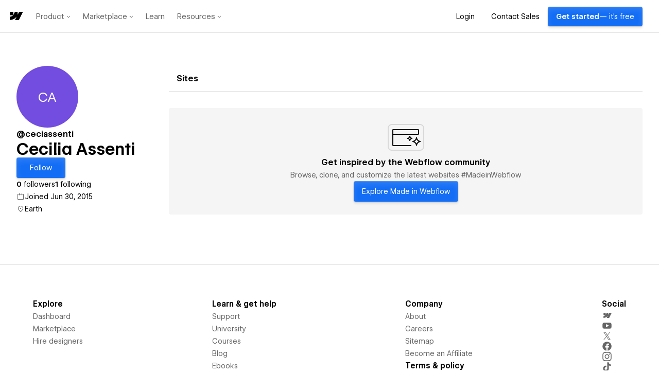

--- FILE ---
content_type: text/html
request_url: https://tzm.px-cloud.net/ns?c=00de5250-f780-11f0-94f6-c745a07a94af
body_size: 172
content:
cNKHJKfxwtEJHCTOKRg9gEShJS4ChWNcgPQI7CKdL1HLS_DKKz_ppeD8PeWi27yyTVR8tbLYmHzPfKJhWxeKsuaWLHXVFtAjDdeJJ0qJ_cshEIwlBAhwC50fhZC1D0EaWvEw3sXSHmLW9Tvjp306iVpPzwcYe8-0neKDC12h2RfL

--- FILE ---
content_type: application/javascript; charset=UTF-8
request_url: https://webflow.com/assets-marketplace/_next/static/chunks/421-c22cd67bf5e40355.js
body_size: 3212
content:
(self.webpackChunk_N_E=self.webpackChunk_N_E||[]).push([[421],{10219:function(e,t,i){"use strict";Object.defineProperty(t,"__esModule",{value:!0}),Object.defineProperty(t,"default",{enumerable:!0,get:function(){return S}});let r=i(17653),n=i(19013),o=i(52322),a=n._(i(2784)),l=r._(i(68792)),s=i(96648),d=i(34407),c=i(41897);i(71388);let u=i(14079);function g(e){return"/"===e[0]?e.slice(1):e}let f={deviceSizes:[640,750,828,1080,1200,1920,2048,3840],imageSizes:[16,32,48,64,96,128,256,384],path:"/assets-marketplace/_next/image",loader:"default",dangerouslyAllowSVG:!1,unoptimized:!1},h=new Set,m="[data-uri]",p=new Map([["default",function(e){var t;let{config:i,src:r,width:n,quality:o}=e,a=o||(null==(t=i.qualities)?void 0:t.reduce((e,t)=>Math.abs(t-75)<Math.abs(e-75)?t:e))||75;return r.endsWith(".svg")&&!i.dangerouslyAllowSVG?r:(0,u.normalizePathTrailingSlash)(i.path)+"?url="+encodeURIComponent(r)+"&w="+n+"&q="+a}],["imgix",function(e){let{config:t,src:i,width:r,quality:n}=e,o=new URL(""+t.path+g(i)),a=o.searchParams;return a.set("auto",a.getAll("auto").join(",")||"format"),a.set("fit",a.get("fit")||"max"),a.set("w",a.get("w")||r.toString()),n&&a.set("q",n.toString()),o.href}],["cloudinary",function(e){let{config:t,src:i,width:r,quality:n}=e,o=["f_auto","c_limit","w_"+r,"q_"+(n||"auto")].join(",")+"/";return""+t.path+o+g(i)}],["akamai",function(e){let{config:t,src:i,width:r}=e;return""+t.path+g(i)+"?imwidth="+r}],["custom",function(e){let{src:t}=e;throw Error('Image with src "'+t+'" is missing "loader" prop.\nRead more: https://nextjs.org/docs/messages/next-image-missing-loader')}]]);function b(e){return void 0!==e.default}function w(e){let{config:t,src:i,unoptimized:r,layout:n,width:o,quality:a,sizes:l,loader:s}=e;if(r)return{src:i,srcSet:void 0,sizes:void 0};let{widths:d,kind:c}=function(e,t,i,r){let{deviceSizes:n,allSizes:o}=e;if(r&&("fill"===i||"responsive"===i)){let e=/(^|\s)(1?\d?\d)vw/g,t=[];for(let i;i=e.exec(r);i)t.push(parseInt(i[2]));if(t.length){let e=.01*Math.min(...t);return{widths:o.filter(t=>t>=n[0]*e),kind:"w"}}return{widths:o,kind:"w"}}return"number"!=typeof t||"fill"===i||"responsive"===i?{widths:n,kind:"w"}:{widths:[...new Set([t,2*t].map(e=>o.find(t=>t>=e)||o[o.length-1]))],kind:"x"}}(t,o,n,l),u=d.length-1;return{sizes:l||"w"!==c?l:"100vw",srcSet:d.map((e,r)=>s({config:t,src:i,quality:a,width:e})+" "+("w"===c?e:r+1)+c).join(", "),src:s({config:t,src:i,quality:a,width:d[u]})}}function y(e){return"number"==typeof e?e:"string"==typeof e?parseInt(e,10):void 0}function v(e){var t;let i=(null==(t=e.config)?void 0:t.loader)||"default",r=p.get(i);if(r)return r(e);throw Error('Unknown "loader" found in "next.config.js". Expected: '+s.VALID_LOADERS.join(", ")+". Received: "+i)}function x(e,t,i,r,n,o){e&&e.src!==m&&e["data-loaded-src"]!==t&&(e["data-loaded-src"]=t,("decode"in e?e.decode():Promise.resolve()).catch(()=>{}).then(()=>{if(e.parentNode&&(h.add(t),"blur"===r&&o(!0),null==n?void 0:n.current)){let{naturalWidth:t,naturalHeight:i}=e;n.current({naturalWidth:t,naturalHeight:i})}}))}let A=e=>{let{imgAttributes:t,heightInt:i,widthInt:r,qualityInt:n,layout:l,className:s,imgStyle:d,blurStyle:c,isLazy:u,placeholder:g,loading:f,srcString:h,config:m,unoptimized:p,loader:b,onLoadingCompleteRef:y,setBlurComplete:v,setIntersection:A,onLoad:S,onError:k,isVisible:j,noscriptSizes:z,..._}=e;return f=u?"lazy":f,(0,o.jsxs)(o.Fragment,{children:[(0,o.jsx)("img",{..._,...t,decoding:"async","data-nimg":l,className:s,style:{...d,...c},ref:(0,a.useCallback)(e=>{A(e),(null==e?void 0:e.complete)&&x(e,h,l,g,y,v)},[A,h,l,g,y,v]),onLoad:e=>{x(e.currentTarget,h,l,g,y,v),S&&S(e)},onError:e=>{"blur"===g&&v(!0),k&&k(e)}}),(u||"blur"===g)&&(0,o.jsx)("noscript",{children:(0,o.jsx)("img",{..._,loading:f,decoding:"async","data-nimg":l,style:d,className:s,...w({config:m,src:h,unoptimized:p,layout:l,width:r,quality:n,sizes:z,loader:b})})})]})};function S(e){var t;let i,{src:r,sizes:n,unoptimized:u=!1,priority:g=!1,loading:p,lazyRoot:x=null,lazyBoundary:S,className:k,quality:j,width:z,height:_,style:E,objectFit:R,objectPosition:I,onLoadingComplete:O,placeholder:P="empty",blurDataURL:M,...N}=e,C=(0,a.useContext)(c.ImageConfigContext),W=(0,a.useMemo)(()=>{var e;let t=f||C||s.imageConfigDefault,i=[...t.deviceSizes,...t.imageSizes].sort((e,t)=>e-t),r=t.deviceSizes.sort((e,t)=>e-t),n=null==(e=t.qualities)?void 0:e.sort((e,t)=>e-t);return{...t,allSizes:i,deviceSizes:r,qualities:n}},[C]),q=n?"responsive":"intrinsic";"layout"in N&&(N.layout&&(q=N.layout),delete N.layout);let L=v;if("loader"in N){if(N.loader){let e=N.loader;L=t=>{let{config:i,...r}=t;return e(r)}}delete N.loader}let D="";if("object"==typeof(t=r)&&(b(t)||void 0!==t.src)){let e=b(r)?r.default:r;if(!e.src)throw Error("An object should only be passed to the image component src parameter if it comes from a static image import. It must include src. Received "+JSON.stringify(e));if(M=M||e.blurDataURL,D=e.src,(!q||"fill"!==q)&&(_=_||e.height,z=z||e.width,!e.height||!e.width))throw Error("An object should only be passed to the image component src parameter if it comes from a static image import. It must include height and width. Received "+JSON.stringify(e))}let B=!g&&("lazy"===p||void 0===p);((r="string"==typeof r?r:D).startsWith("data:")||r.startsWith("blob:"))&&(u=!0,B=!1),h.has(r)&&(B=!1),W.unoptimized&&(u=!0);let[U,G]=(0,a.useState)(!1),[H,T,V]=(0,d.useIntersection)({rootRef:x,rootMargin:S||"200px",disabled:!B}),F=!B||T,J={boxSizing:"border-box",display:"block",overflow:"hidden",width:"initial",height:"initial",background:"none",opacity:1,border:0,margin:0,padding:0},Q={boxSizing:"border-box",display:"block",width:"initial",height:"initial",background:"none",opacity:1,border:0,margin:0,padding:0},K=!1,X=y(z),Y=y(_),Z=y(j),$=Object.assign({},E,{position:"absolute",top:0,left:0,bottom:0,right:0,boxSizing:"border-box",padding:0,border:"none",margin:"auto",display:"block",width:0,height:0,minWidth:"100%",maxWidth:"100%",minHeight:"100%",maxHeight:"100%",objectFit:R,objectPosition:I}),ee="blur"!==P||U?{}:{backgroundSize:R||"cover",backgroundPosition:I||"0% 0%",filter:"blur(20px)",backgroundImage:'url("'+M+'")'};if("fill"===q)J.display="block",J.position="absolute",J.top=0,J.left=0,J.bottom=0,J.right=0;else if(void 0!==X&&void 0!==Y){let e=Y/X,t=isNaN(e)?"100%":""+100*e+"%";"responsive"===q?(J.display="block",J.position="relative",K=!0,Q.paddingTop=t):"intrinsic"===q?(J.display="inline-block",J.position="relative",J.maxWidth="100%",K=!0,Q.maxWidth="100%",i="data:image/svg+xml,%3csvg%20xmlns=%27http://www.w3.org/2000/svg%27%20version=%271.1%27%20width=%27"+X+"%27%20height=%27"+Y+"%27/%3e"):"fixed"===q&&(J.display="inline-block",J.position="relative",J.width=X,J.height=Y)}let et={src:m,srcSet:void 0,sizes:void 0};F&&(et=w({config:W,src:r,unoptimized:u,layout:q,width:X,quality:Z,sizes:n,loader:L}));let ei=r,er={imageSrcSet:et.srcSet,imageSizes:et.sizes,crossOrigin:N.crossOrigin,referrerPolicy:N.referrerPolicy},en=a.default.useLayoutEffect,eo=(0,a.useRef)(O),ea=(0,a.useRef)(r);(0,a.useEffect)(()=>{eo.current=O},[O]),en(()=>{ea.current!==r&&(V(),ea.current=r)},[V,r]);let el={isLazy:B,imgAttributes:et,heightInt:Y,widthInt:X,qualityInt:Z,layout:q,className:k,imgStyle:$,blurStyle:ee,loading:p,config:W,unoptimized:u,placeholder:P,loader:L,srcString:ei,onLoadingCompleteRef:eo,setBlurComplete:G,setIntersection:H,isVisible:F,noscriptSizes:n,...N};return(0,o.jsxs)(o.Fragment,{children:[(0,o.jsxs)("span",{style:J,children:[K?(0,o.jsx)("span",{style:Q,children:i?(0,o.jsx)("img",{style:{display:"block",maxWidth:"100%",width:"initial",height:"initial",background:"none",opacity:1,border:0,margin:0,padding:0},alt:"","aria-hidden":!0,src:i}):null}):null,(0,o.jsx)(A,{...el})]}),g?(0,o.jsx)(l.default,{children:(0,o.jsx)("link",{rel:"preload",as:"image",href:et.srcSet?void 0:et.src,...er},"__nimg-"+et.src+et.srcSet+et.sizes)}):null]})}("function"==typeof t.default||"object"==typeof t.default&&null!==t.default)&&void 0===t.default.__esModule&&(Object.defineProperty(t.default,"__esModule",{value:!0}),Object.assign(t.default,t),e.exports=t.default)},38421:function(e,t,i){e.exports=i(10219)}}]);